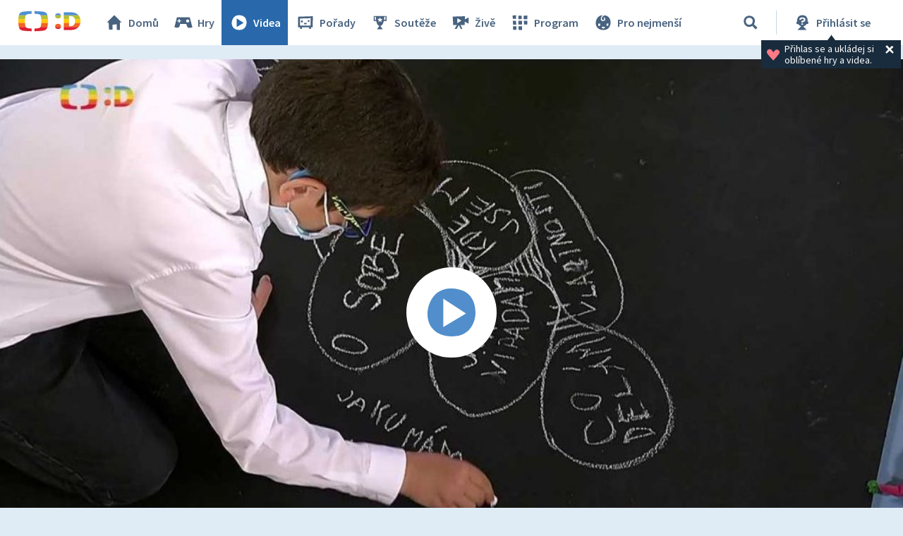

--- FILE ---
content_type: text/plain; charset=utf-8
request_url: https://events.getsitectrl.com/api/v1/events
body_size: 557
content:
{"id":"66f850671374c2e0","user_id":"66f85067137d0e1e","time":1769010732109,"token":"1769010732.e9ec519734b1b6fb52032443cbbc2d77.ccd9357fb0089b8122663fc4d49d527d","geo":{"ip":"18.217.36.52","geopath":"147015:147763:220321:","geoname_id":4509177,"longitude":-83.0061,"latitude":39.9625,"postal_code":"43215","city":"Columbus","region":"Ohio","state_code":"OH","country":"United States","country_code":"US","timezone":"America/New_York"},"ua":{"platform":"Desktop","os":"Mac OS","os_family":"Mac OS X","os_version":"10.15.7","browser":"Other","browser_family":"ClaudeBot","browser_version":"1.0","device":"Spider","device_brand":"Spider","device_model":"Desktop"},"utm":{}}